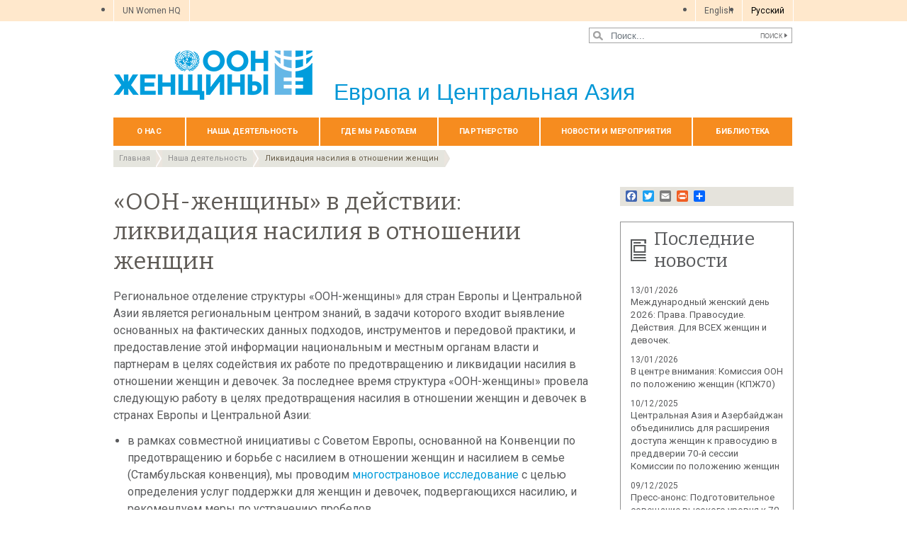

--- FILE ---
content_type: text/html; charset=UTF-8
request_url: https://eca.unwomen.org/ru/what-we-do/ending-violence-against-women/un-women-in-action
body_size: 24125
content:

<!DOCTYPE html>
<html lang="ru" dir="ltr" prefix="content: http://purl.org/rss/1.0/modules/content/  dc: http://purl.org/dc/terms/  foaf: http://xmlns.com/foaf/0.1/  og: http://ogp.me/ns#  rdfs: http://www.w3.org/2000/01/rdf-schema#  schema: http://schema.org/  sioc: http://rdfs.org/sioc/ns#  sioct: http://rdfs.org/sioc/types#  skos: http://www.w3.org/2004/02/skos/core#  xsd: http://www.w3.org/2001/XMLSchema# " class="h-100">
  <head>
    <title>«ООН-женщины» в действии: ликвидация насилия в отношении женщин | UN Women</title>
    <meta charset="utf-8" />
<script async src="https://www.googletagmanager.com/gtag/js?id=G-C2EB2V2J1B"></script>
<script>window.dataLayer = window.dataLayer || [];function gtag(){dataLayer.push(arguments)};gtag("js", new Date());gtag("set", "developer_id.dMDhkMT", true);gtag("config", "G-C2EB2V2J1B", {"groups":"default","page_placeholder":"PLACEHOLDER_page_location","allow_ad_personalization_signals":false});</script>
<meta name="abstract" content="Региональное отделение структуры «ООН-женщины» для стран Европы и Центральной Азии является региональным центром знаний, в задачи которого входит выявление основанных на фактических данных подходов, инструментов и передовой практики, и предоставление этой информации национальным и местным органам власти и партнерам в целях содействия их работе по предотвращению и ликвидации насилия в отношении женщин и девочек. За последнее время структура «ООН-женщины» провела следующую..." />
<link rel="canonical" href="https://eca.unwomen.org/ru/what-we-do/ending-violence-against-women/un-women-in-action" />
<meta name="robots" content="index, follow" />
<meta property="og:site_name" content="«ООН-Женщины» – Европа и Центральная Азия" />
<meta property="og:type" content="article" />
<meta property="og:url" content="https://eca.unwomen.org/ru/what-we-do/ending-violence-against-women/un-women-in-action" />
<meta property="og:title" content="«ООН-женщины» в действии: ликвидация насилия в отношении женщин" />
<meta property="og:description" content="Региональное отделение структуры «ООН-женщины» для стран Европы и Центральной Азии является региональным центром знаний, в задачи которого входит выявление основанных на фактических данных подходов, инструментов и передовой практики, и предоставление этой информации национальным и местным органам власти и партнерам в целях содействия их работе по предотвращению и ликвидации насилия в отношении женщин и девочек. За последнее время структура «ООН-женщины» провела следующую..." />
<meta property="og:image" content="https://eca.unwomen.org/sites/default/files/UN%20Women%20Logos/UN-Women-logo-social-media-1024x512-en.png" />
<meta property="fb:app_id" content="488769704655473" />
<meta name="twitter:card" content="summary_large_image" />
<meta name="twitter:description" content="Региональное отделение структуры «ООН-женщины» для стран Европы и Центральной Азии является региональным центром знаний, в задачи которого входит выявление основанных на фактических данных подходов, инструментов и передовой практики, и предоставление этой информации национальным и местным органам власти и партнерам в целях содействия их работе по предотвращению и ликвидации насилия в отношении женщин и девочек. За последнее время структура «ООН-женщины» провела следующую..." />
<meta name="twitter:site" content="@UN_Women" />
<meta name="Generator" content="Drupal 10 (https://www.drupal.org)" />
<meta name="MobileOptimized" content="width" />
<meta name="HandheldFriendly" content="true" />
<meta name="viewport" content="width=device-width, initial-scale=1.0" />
<link rel="icon" href="/themes/custom/unw_theme/favicon.ico" type="image/vnd.microsoft.icon" />
<link rel="alternate" hreflang="en" href="https://eca.unwomen.org/en/what-we-do/ending-violence-against-women/un-women-in-action" />
<link rel="alternate" hreflang="ru" href="https://eca.unwomen.org/ru/what-we-do/ending-violence-against-women/un-women-in-action" />
<script>window.a2a_config=window.a2a_config||{};a2a_config.callbacks=[];a2a_config.overlays=[];a2a_config.templates={};</script>

    <link rel="stylesheet" media="all" href="/sites/default/files/css/css_5qHsgwA-_l-7JrZ_mDCTPAnfJzMMu9dZ8E20iPP1ZU0.css?delta=0&amp;language=ru&amp;theme=unw_theme&amp;include=[base64]" />
<link rel="stylesheet" media="all" href="/sites/default/files/css/css_AJWCXWArFbC_tX4cPfhd1D51xZG0-7tyNFlntBx_LuE.css?delta=1&amp;language=ru&amp;theme=unw_theme&amp;include=[base64]" />
<link rel="stylesheet" media="all" href="//fonts.googleapis.com/css2?family=Bitter:wght@200;300;400;600&amp;family=Roboto:wght@100;300;400;500;700&amp;display=swap" />
<link rel="stylesheet" media="all" href="/sites/default/files/css/css_T5G8tr7qtNarb381zjNS4EXwKA3GnL_mOZJ5hFL9wW8.css?delta=3&amp;language=ru&amp;theme=unw_theme&amp;include=[base64]" />
<link rel="stylesheet" media="print" href="/sites/default/files/css/css_bUJFdSp8L3eHQK_Hu56M2GYVe2gcz3v_y7yijJjVqkA.css?delta=4&amp;language=ru&amp;theme=unw_theme&amp;include=[base64]" />
<link rel="stylesheet" media="all" href="/sites/default/files/css/css_neyGbl8ihjHebg_hDC8xW966lZLEN7IJ2afOJrI_KRc.css?delta=5&amp;language=ru&amp;theme=unw_theme&amp;include=[base64]" />
<link rel="stylesheet" media="all" href="/sites/default/files/css/css_NfON1i70VDhlu_aowLSRKDkuRGUVMxXI-v8Gu_ZAQNU.css?delta=6&amp;language=ru&amp;theme=unw_theme&amp;include=[base64]" />

    
  </head>
  <body class="europe-unwomen path-node page-node-type-article   d-flex flex-column h-100">
        
      <div class="dialog-off-canvas-main-canvas d-flex flex-column h-100" data-off-canvas-main-canvas>
    

  <div class="header-top">
      <div class="region region-header-top">
    <div id="block-topheadertohq" class="top-header-ro block--type-basic block block-block-content block-block-content63ec42be-a939-4b03-9aac-7cc14eaf756d">
  
    
      
            <div class="clearfix text-formatted field field--name-body field--type-text-with-summary field--label-hidden field__item"><ul>
	<li><a href="https://www.unwomen.org/">UN Women HQ</a></li>
</ul>
</div>
      
  </div>
<div class="language-switcher-language-url block block-language block-language-blocklanguage-interface" id="block-languageswitcher" role="navigation">
  
    
      <ul class="links"><li hreflang="en" data-drupal-link-system-path="node/9026"><a href="/en/what-we-do/ending-violence-against-women/un-women-in-action" class="language-link" hreflang="en" data-drupal-link-system-path="node/9026">English</a></li><li hreflang="ru" data-drupal-link-system-path="node/9026" class="is-active" aria-current="page"><a href="/ru/what-we-do/ending-violence-against-women/un-women-in-action" class="language-link is-active" hreflang="ru" data-drupal-link-system-path="node/9026" aria-current="page">Pусский</a></li></ul>
  </div>

  </div>

  </div>

<header>
    <div class="region region-header">
    <div class="views-exposed-form bef-exposed-form search-block-header block block-views block-views-exposed-filter-blocksearch-content-page-1" data-drupal-selector="views-exposed-form-search-content-page-1" id="block-exposedformsearch-contentpage-1-2">
  
    
      <form action="/ru/search-results" method="get" id="views-exposed-form-search-content-page-1" accept-charset="UTF-8">
  
<div class="search-results-bar">
    <div class="search-form-bar">
        <div class="form--results">
            <div class="results-count">1508</div>
            <div class="results-text">результатов найдено</div>
        </div>
        <div class="form--inline">
          <div class="js-form-item form-item js-form-type-textfield form-type-textfield js-form-item-search-api-fulltext form-item-search-api-fulltext">
      
        
  <input placeholder="Поиск..." data-drupal-selector="edit-search-api-fulltext" type="text" id="edit-search-api-fulltext" name="search_api_fulltext" value="" size="30" maxlength="128" class="form-text form-control" />


        </div>
<div data-drupal-selector="edit-actions" class="form-actions js-form-wrapper form-wrapper" id="edit-actions">
  <input data-drupal-selector="edit-submit-search-content" type="submit" id="edit-submit-search-content" value="Поиск" class="button js-form-submit form-submit btn btn-primary" />

</div>

        </div>
    </div>
    
</div>
</form>

  </div>

  </div>


    <nav class="navbar navbar-expand-lg   ">
    <div class="container row mx-auto">
      <div class="col-12 p-0">
        <div class="region region-nav-branding">
    
<div id="block-headerlogoeuropeandcentralasia" class="block-header-logo block--type-image-and-text block block-block-content block-block-content2ba4178b-006c-42bc-a61a-96bbfecf1453 text-size-medium">
    <a href="https://eca.unwomen.org/ru" title="UN Women">
      
            <div class="field field--name-field-media-logo field--type-entity-reference field--label-hidden field__item">  <img loading="lazy" src="/sites/default/files/2023-12/UN-Women-logo-blue-ru.png?t=1733926279" width="281" height="70" alt="ООН женщины" typeof="foaf:Image" />

</div>
      
            <div class="field field--name-field-block-country field--type-string field--label-hidden field__item">Европа и Центральная Азия</div>
      
    </a>
</div>
  </div>

      </div>

      <div class="col-md-auto p-0" id="navbar-main">
        <button class="navbar-toggler collapsed" type="button" data-toggle="collapse"
                data-target="#navbarSupportedContent" aria-controls="navbarSupportedContent"
                aria-expanded="false" aria-label="Toggle navigation">
          <span class="navbar-toggler-icon"></span>
        </button>
      </div>

      <div class="collapse navbar-collapse col-12 col-md-auto p-0 justify-content-end" id="navbarSupportedContent">
          <div class="region region-nav-main">
    <nav role="navigation" aria-labelledby="block-domainmenuforunwomeneuropeandcentralasiamain-menu" id="block-domainmenuforunwomeneuropeandcentralasiamain" class="block block-menu navigation menu--dm16077167-main">
            
  <h5 class="visually-hidden" id="block-domainmenuforunwomeneuropeandcentralasiamain-menu">Domain menu for UN Women Europe and Central Asia (main)</h5>
  

        
      
          <ul class="nav navbar-nav">
    
                <li class="nav-item menu-item--expanded dropdown">
                          <a href="/ru/about-us" class="nav-link dropdown-toggle nav-link--ru-about-us" aria-expanded="false" aria-haspopup="true" data-drupal-link-system-path="node/24216">О нас</a>
                
          <ul class="dropdown-menu dropdown-menu-first">
    
                <li class="dropdown-item">
                          <a href="/ru/about-us/about-un-women" class="nav-link--ru-about-us-about-un-women" data-drupal-link-system-path="node/41121">О Структуре «ООН-женщины»</a>
              </li>
                <li class="dropdown-item">
                          <a href="/ru/about-us/executive-director" class="nav-link--ru-about-us-executive-director" data-drupal-link-system-path="node/38962">Директор-исполнитель</a>
              </li>
                <li class="dropdown-item">
                          <a href="/ru/about-us/regional-director-0" class="nav-link--ru-about-us-regional-director-0" data-drupal-link-system-path="node/9006">Региональный директор</a>
              </li>
                <li class="dropdown-item">
                          <a href="/ru/about-us/guiding-documents" class="nav-link--ru-about-us-guiding-documents" data-drupal-link-system-path="node/39032">Директивные документы</a>
              </li>
                <li class="dropdown-item menu-item--expanded dropdown">
                          <a href="/ru/about-us/accountability" class="dropdown-toggle nav-link--ru-about-us-accountability" aria-expanded="false" aria-haspopup="true" data-drupal-link-system-path="node/38963">Подотчетность</a>
                
          <ul class="dropdown-menu dropdown-menu-second">
    
                <li class="dropdown-item">
                          <a href="/ru/about-us/accountability/investigations" class="nav-link--ru-about-us-accountability-investigations" data-drupal-link-system-path="node/39031">Расследования</a>
              </li>
        </ul>
  
              </li>
                <li class="dropdown-item">
                          <a href="/ru/about-us/employment" class="nav-link--ru-about-us-employment" data-drupal-link-system-path="node/55486">Трудоустройство</a>
              </li>
                <li class="dropdown-item">
                          <a href="/ru/about-us/procurement" class="nav-link--ru-about-us-procurement" data-drupal-link-system-path="node/53299">Закупки</a>
              </li>
                <li class="dropdown-item">
                          <a href="/ru/about-us/contact-us" class="nav-link--ru-about-us-contact-us" data-drupal-link-system-path="node/9011">Контактная информация</a>
              </li>
        </ul>
  
              </li>
                <li class="nav-item menu-item--expanded active dropdown">
                          <a href="/ru/what-we-do" class="nav-link active dropdown-toggle nav-link--ru-what-we-do" aria-expanded="false" aria-haspopup="true" data-drupal-link-system-path="node/24217">Наша деятельность</a>
                
          <ul class="dropdown-menu dropdown-menu-first">
    
                <li class="dropdown-item menu-item--expanded dropdown">
                          <a href="/ru/what-we-do/leadership-and-political-participation" class="dropdown-toggle nav-link--ru-what-we-do-leadership-and-political-participation" aria-expanded="false" aria-haspopup="true" data-drupal-link-system-path="node/9018">Лидерство и участие в политической жизни</a>
                
          <ul class="dropdown-menu dropdown-menu-second">
    
                <li class="dropdown-item">
                          <a href="/ru/what-we-do/leadership-and-political-participation/un-women-in-action" class="nav-link--ru-what-we-do-leadership-and-political-participation-un-women-in-action" data-drupal-link-system-path="node/9025">«ООН-женщины» в действии</a>
              </li>
        </ul>
  
              </li>
                <li class="dropdown-item menu-item--expanded active dropdown">
                          <a href="/ru/what-we-do/ending-violence-against-women" class="active dropdown-toggle nav-link--ru-what-we-do-ending-violence-against-women" aria-expanded="false" aria-haspopup="true" data-drupal-link-system-path="node/9019">Ликвидация насилия в отношении женщин</a>
                
          <ul class="dropdown-menu dropdown-menu-second">
    
                <li class="dropdown-item active">
                          <a href="/ru/what-we-do/ending-violence-against-women/un-women-in-action" class="active nav-link--ru-what-we-do-ending-violence-against-women-un-women-in-action is-active" data-drupal-link-system-path="node/9026" aria-current="page">«ООН-женщины» в действии</a>
              </li>
                <li class="dropdown-item">
                          <a href="/ru/what-we-do/ending-violence-against-women/16-days-of-activism" class="nav-link--ru-what-we-do-ending-violence-against-women-16-days-of-activism" data-drupal-link-system-path="node/9028">16 дней активных действий</a>
              </li>
        </ul>
  
              </li>
                <li class="dropdown-item menu-item--expanded dropdown">
                          <a href="/ru/what-we-do/intergovernmental-support" class="dropdown-toggle nav-link--ru-what-we-do-intergovernmental-support" aria-expanded="false" aria-haspopup="true" data-drupal-link-system-path="node/53856">Меж­пра­ви­тель­ствен­ная поддержка</a>
                
          <ul class="dropdown-menu dropdown-menu-second">
    
                <li class="dropdown-item">
                          <a href="/ru/what-we-do/intergovernmental-support/un-women-in-action" class="nav-link--ru-what-we-do-intergovernmental-support-un-women-in-action" data-drupal-link-system-path="node/9041">«ООН-женщины» в действии</a>
              </li>
        </ul>
  
              </li>
                <li class="dropdown-item menu-item--expanded dropdown">
                          <a href="/ru/what-we-do/peace-and-security" class="dropdown-toggle nav-link--ru-what-we-do-peace-and-security" aria-expanded="false" aria-haspopup="true" data-drupal-link-system-path="node/9021">Мир и безопасность</a>
                
          <ul class="dropdown-menu dropdown-menu-second">
    
                <li class="dropdown-item">
                          <a href="/ru/what-we-do/peace-and-security/un-women-in-action" class="nav-link--ru-what-we-do-peace-and-security-un-women-in-action" data-drupal-link-system-path="node/9052">«ООН-женщины» в действии</a>
              </li>
        </ul>
  
              </li>
                <li class="dropdown-item menu-item--expanded dropdown">
                          <a href="/ru/what-we-do/un-system-coordination" class="dropdown-toggle nav-link--ru-what-we-do-un-system-coordination" aria-expanded="false" aria-haspopup="true" data-drupal-link-system-path="node/55088">Координация системы ООН</a>
                
          <ul class="dropdown-menu dropdown-menu-second">
    
                <li class="dropdown-item">
                          <a href="/ru/what-we-do/un-system-coordination/europe-and-central-asia" class="nav-link--ru-what-we-do-un-system-coordination-europe-and-central-asia" data-drupal-link-system-path="node/9053">Координация системы ООН в Европе и Центральноазиатском регионе</a>
              </li>
        </ul>
  
              </li>
                <li class="dropdown-item menu-item--expanded dropdown">
                          <a href="/ru/what-we-do/economic-empowerment" class="dropdown-toggle nav-link--ru-what-we-do-economic-empowerment" aria-expanded="false" aria-haspopup="true" data-drupal-link-system-path="node/9024">Расширение экономических прав и возможностей женщин</a>
                
          <ul class="dropdown-menu dropdown-menu-second">
    
                <li class="dropdown-item">
                          <a href="/ru/what-we-do/economic-empowerment/un-women-in-action" class="nav-link--ru-what-we-do-economic-empowerment-un-women-in-action" data-drupal-link-system-path="node/9057">«ООН-женщины» в действии</a>
              </li>
        </ul>
  
              </li>
                <li class="dropdown-item menu-item--collapsed">
                          <a href="/ru/what-we-do/programme-implementation-eca" title="Реализация программы" class="nav-link--ru-what-we-do-programme-implementation-eca" data-drupal-link-system-path="node/169319">Реализация программы</a>
              </li>
                <li class="dropdown-item menu-item--expanded dropdown">
                          <a href="/ru/what-we-do/national-planning-and-budgeting" class="dropdown-toggle nav-link--ru-what-we-do-national-planning-and-budgeting" aria-expanded="false" aria-haspopup="true" data-drupal-link-system-path="node/9023">Национальное планирование и бюджетирование</a>
                
          <ul class="dropdown-menu dropdown-menu-second">
    
                <li class="dropdown-item">
                          <a href="/ru/what-we-do/national-planning-and-budgeting/un-women-in-action" class="nav-link--ru-what-we-do-national-planning-and-budgeting-un-women-in-action" data-drupal-link-system-path="node/9055">«ООН-женщины» в действии</a>
              </li>
        </ul>
  
              </li>
        </ul>
  
              </li>
                <li class="nav-item menu-item--expanded dropdown">
                          <a href="/ru/where-we-are" class="nav-link dropdown-toggle nav-link--ru-where-we-are" aria-expanded="false" aria-haspopup="true" data-drupal-link-system-path="node/9058">Где мы работаем</a>
                
          <ul class="dropdown-menu dropdown-menu-first">
    
                <li class="dropdown-item menu-item--expanded dropdown">
                          <a href="/ru/where-we-are/albania" class="dropdown-toggle nav-link--ru-where-we-are-albania" aria-expanded="false" aria-haspopup="true" data-drupal-link-system-path="node/9059">Албания</a>
                
          <ul class="dropdown-menu dropdown-menu-second">
    
                <li class="dropdown-item">
                          <a href="/ru/where-we-are/albania/leadership-and-political-participation" class="nav-link--ru-where-we-are-albania-leadership-and-political-participation" data-drupal-link-system-path="node/9071">Лидерство и участие в политической жизни</a>
              </li>
                <li class="dropdown-item">
                          <a href="/ru/where-we-are/albania/economic-empowerment" class="nav-link--ru-where-we-are-albania-economic-empowerment" data-drupal-link-system-path="node/9072">Расширение экономических прав и возможностей</a>
              </li>
                <li class="dropdown-item">
                          <a href="/ru/where-we-are/albania/ending-violence-against-women" class="nav-link--ru-where-we-are-albania-ending-violence-against-women" data-drupal-link-system-path="node/9073">Искоренение насилия в отношении женщин</a>
              </li>
                <li class="dropdown-item">
                          <a href="/ru/where-we-are/albania/national-planning-and-budgeting" class="nav-link--ru-where-we-are-albania-national-planning-and-budgeting" data-drupal-link-system-path="node/9074">Национальное планирование и бюджетирование</a>
              </li>
                <li class="dropdown-item">
                          <a href="/ru/where-we-are/albania/representative" class="nav-link--ru-where-we-are-albania-representative" data-drupal-link-system-path="node/9075">Представитель</a>
              </li>
                <li class="dropdown-item">
                          <a href="/ru/where-we-are/albania/contact" class="nav-link--ru-where-we-are-albania-contact" data-drupal-link-system-path="node/9076">Контакты</a>
              </li>
        </ul>
  
              </li>
                <li class="dropdown-item menu-item--expanded dropdown">
                          <a href="/ru/where-we-are/bosnia-and-herzegovina" class="dropdown-toggle nav-link--ru-where-we-are-bosnia-and-herzegovina" aria-expanded="false" aria-haspopup="true" data-drupal-link-system-path="node/9060">Босния и Герцеговина</a>
                
          <ul class="dropdown-menu dropdown-menu-second">
    
                <li class="dropdown-item">
                          <a href="/ru/where-we-are/bosnia-and-herzegovina/ending-violence-against-women" class="nav-link--ru-where-we-are-bosnia-and-herzegovina-ending-violence-against-women" data-drupal-link-system-path="node/9077">Искоренение насилия в отношении женщин</a>
              </li>
                <li class="dropdown-item">
                          <a href="/ru/where-we-are/bosnia-and-herzegovina/peace-and-security" class="nav-link--ru-where-we-are-bosnia-and-herzegovina-peace-and-security" data-drupal-link-system-path="node/9078">Укрепление лидирующей роли женщин в обеспечении мира, безопасности и осуществлении гуманитарной деятельности</a>
              </li>
                <li class="dropdown-item">
                          <a href="/ru/where-we-are/bosnia-and-herzegovina/national-planning-and-budgeting" class="nav-link--ru-where-we-are-bosnia-and-herzegovina-national-planning-and-budgeting" data-drupal-link-system-path="node/9079">Усиление соответствия планов и бюджетов национального развития всех уровней принципу гендерного равенства</a>
              </li>
                <li class="dropdown-item">
                          <a href="/ru/where-we-are/bosnia-and-herzegovina/communications-campaigns" class="nav-link--ru-where-we-are-bosnia-and-herzegovina-communications-campaigns" data-drupal-link-system-path="node/9080">Повышение осведомленности</a>
              </li>
                <li class="dropdown-item">
                          <a href="/ru/where-we-are/bosnia-and-herzegovina/representative" class="nav-link--ru-where-we-are-bosnia-and-herzegovina-representative" data-drupal-link-system-path="node/9081">Представитель в Боснии и Герцеговине</a>
              </li>
                <li class="dropdown-item">
                          <a href="/ru/where-we-are/bosnia-and-herzegovina/contact" class="nav-link--ru-where-we-are-bosnia-and-herzegovina-contact" data-drupal-link-system-path="node/9082">Контакты</a>
              </li>
        </ul>
  
              </li>
                <li class="dropdown-item">
                          <a href="/ru/where-we-are/georgia" class="nav-link--ru-where-we-are-georgia" data-drupal-link-system-path="node/9061">Грузия</a>
              </li>
                <li class="dropdown-item menu-item--expanded dropdown">
                          <a href="/ru/where-we-are/kazakhstan" class="dropdown-toggle nav-link--ru-where-we-are-kazakhstan" aria-expanded="false" aria-haspopup="true" data-drupal-link-system-path="node/9062">Казахстан</a>
                
          <ul class="dropdown-menu dropdown-menu-second">
    
                <li class="dropdown-item">
                          <a href="/ru/where-we-are/kazakhstan/economic-empowerment" class="nav-link--ru-where-we-are-kazakhstan-economic-empowerment" data-drupal-link-system-path="node/9083">Расширение экономических прав и возможностей</a>
              </li>
                <li class="dropdown-item">
                          <a href="/ru/where-we-are/kazakhstan/Elimination-of-Violence-against-Women" class="nav-link--ru-where-we-are-kazakhstan-elimination-of-violence-against-women" data-drupal-link-system-path="node/9084">Искоренение насилия в отношении женщин</a>
              </li>
                <li class="dropdown-item">
                          <a href="/ru/where-we-are/kazakhstan/national-planning-and-budgeting" class="nav-link--ru-where-we-are-kazakhstan-national-planning-and-budgeting" data-drupal-link-system-path="node/9085">Усиление соответствия национальных планов и бюджетов принципу гендерного равенства</a>
              </li>
                <li class="dropdown-item">
                          <a href="/ru/where-we-are/kazakhstan/sustainable-development-agenda" class="nav-link--ru-where-we-are-kazakhstan-sustainable-development-agenda" data-drupal-link-system-path="node/9086">Повестка дня в области устойчивого развития</a>
              </li>
                <li class="dropdown-item">
                          <a href="/ru/where-we-are/kazakhstan/representative" class="nav-link--ru-where-we-are-kazakhstan-representative" data-drupal-link-system-path="node/9087">Представитель Структуры «ООН-женщины» в Казахстане</a>
              </li>
                <li class="dropdown-item">
                          <a href="/ru/where-we-are/kazakhstan/contact" class="nav-link--ru-where-we-are-kazakhstan-contact" data-drupal-link-system-path="node/9088">Контакты</a>
              </li>
        </ul>
  
              </li>
                <li class="dropdown-item menu-item--expanded dropdown">
                          <a href="/ru/where-we-are/kosovo-under-unscr-1244" class="dropdown-toggle nav-link--ru-where-we-are-kosovo-under-unscr-1244" aria-expanded="false" aria-haspopup="true" data-drupal-link-system-path="node/9063">Косово (согласно резолюции 1244 Совета Безопасности ООН)</a>
                
          <ul class="dropdown-menu dropdown-menu-second">
    
                <li class="dropdown-item">
                          <a href="/ru/where-we-are/kosovo-under-unscr-1244/ending-violence-against-women" class="nav-link--ru-where-we-are-kosovo-under-unscr-1244-ending-violence-against-women" data-drupal-link-system-path="node/9089">Искоренение насилия в отношении женщин</a>
              </li>
                <li class="dropdown-item">
                          <a href="/ru/where-we-are/kosovo-under-unscr-1244/peace-and-security-and-engendering-humanitarian-action" class="nav-link--ru-where-we-are-kosovo-under-unscr-1244-peace-and-security-and-engendering-humanitarian-action" data-drupal-link-system-path="node/9090">Мир и безопасность и учет гендерной проблематики в рамках гуманитарной деятельности</a>
              </li>
                <li class="dropdown-item">
                          <a href="/ru/where-we-are/kosovo-under-unscr-1244/contact" class="nav-link--ru-where-we-are-kosovo-under-unscr-1244-contact" data-drupal-link-system-path="node/9091">Контакты</a>
              </li>
        </ul>
  
              </li>
                <li class="dropdown-item menu-item--expanded dropdown">
                          <a href="/ru/where-we-are/kyrgyzstan" class="dropdown-toggle nav-link--ru-where-we-are-kyrgyzstan" aria-expanded="false" aria-haspopup="true" data-drupal-link-system-path="node/9064">Кыргызстан</a>
                
          <ul class="dropdown-menu dropdown-menu-second">
    
                <li class="dropdown-item">
                          <a href="/ru/where-we-are/kyrgyzstan/economic-empowerment" class="nav-link--ru-where-we-are-kyrgyzstan-economic-empowerment" data-drupal-link-system-path="node/9092">Расширение экономических прав и возможностей</a>
              </li>
                <li class="dropdown-item">
                          <a href="/ru/where-we-are/kyrgyzstan/ending-violence-against-women" class="nav-link--ru-where-we-are-kyrgyzstan-ending-violence-against-women" data-drupal-link-system-path="node/9093">Искоренение насилия в отношении женщин</a>
              </li>
                <li class="dropdown-item">
                          <a href="/ru/where-we-are/kyrgyzstan/peace-and-security" class="nav-link--ru-where-we-are-kyrgyzstan-peace-and-security" data-drupal-link-system-path="node/9094">Мир, безопасность и учет гендерной проблематики в рамках гуманитарной деятельности</a>
              </li>
                <li class="dropdown-item">
                          <a href="/ru/where-we-are/kyrgyzstan/national-planning-and-budgeting" class="nav-link--ru-where-we-are-kyrgyzstan-national-planning-and-budgeting" data-drupal-link-system-path="node/9095">Национальное планирование и бюджетирование</a>
              </li>
                <li class="dropdown-item">
                          <a href="/ru/where-we-are/kyrgyzstan/representative" class="nav-link--ru-where-we-are-kyrgyzstan-representative" data-drupal-link-system-path="node/9096">Представитель Структуры «ООН-женщины» в Кыргызстане</a>
              </li>
                <li class="dropdown-item">
                          <a href="/ru/where-we-are/kyrgyzstan/contact" class="nav-link--ru-where-we-are-kyrgyzstan-contact" data-drupal-link-system-path="node/9097">Контакты</a>
              </li>
        </ul>
  
              </li>
                <li class="dropdown-item menu-item--expanded dropdown">
                          <a href="/ru/where-we-are/moldova" class="dropdown-toggle nav-link--ru-where-we-are-moldova" aria-expanded="false" aria-haspopup="true" data-drupal-link-system-path="node/9065">Молдова</a>
                
          <ul class="dropdown-menu dropdown-menu-second">
    
                <li class="dropdown-item">
                          <a href="/ru/where-we-are/moldova/leadership-and-political-participation" class="nav-link--ru-where-we-are-moldova-leadership-and-political-participation" data-drupal-link-system-path="node/9098">Лидерство и политическое участие</a>
              </li>
                <li class="dropdown-item">
                          <a href="/ru/where-we-are/moldova/economic-empowerment" class="nav-link--ru-where-we-are-moldova-economic-empowerment" data-drupal-link-system-path="node/9099">Расширение экономических прав и возможностей</a>
              </li>
                <li class="dropdown-item">
                          <a href="/ru/where-we-are/moldova/ending-violence-against-women" class="nav-link--ru-where-we-are-moldova-ending-violence-against-women" data-drupal-link-system-path="node/9100">Искоренение насилия в отношении женщин</a>
              </li>
                <li class="dropdown-item">
                          <a href="/ru/where-we-are/moldova/national-planning-and-budgeting" class="nav-link--ru-where-we-are-moldova-national-planning-and-budgeting" data-drupal-link-system-path="node/9101">Национальное планирование и бюджетирование</a>
              </li>
                <li class="dropdown-item">
                          <a href="/ru/where-we-are/moldova/un-system-coordination_controlled" class="nav-link--ru-where-we-are-moldova-un-system-coordination-controlled" data-drupal-link-system-path="node/90466">Координация работы системы ООН</a>
              </li>
                <li class="dropdown-item">
                          <a href="/ru/where-we-are/moldova/representative" class="nav-link--ru-where-we-are-moldova-representative" data-drupal-link-system-path="node/9103">Представитель Структуры «ООН-женщины» в Молдове</a>
              </li>
                <li class="dropdown-item">
                          <a href="/ru/where-we-are/moldova/contact" class="nav-link--ru-where-we-are-moldova-contact" data-drupal-link-system-path="node/9104">Контакты</a>
              </li>
        </ul>
  
              </li>
                <li class="dropdown-item menu-item--expanded dropdown">
                          <a href="/ru/where-we-are/serbia" class="dropdown-toggle nav-link--ru-where-we-are-serbia" aria-expanded="false" aria-haspopup="true" data-drupal-link-system-path="node/9066">Республика Сербия</a>
                
          <ul class="dropdown-menu dropdown-menu-second">
    
                <li class="dropdown-item">
                          <a href="/ru/where-we-are/serbia/economic-empowerment" class="nav-link--ru-where-we-are-serbia-economic-empowerment" data-drupal-link-system-path="node/9106">Расширение экономических прав и возможностей</a>
              </li>
                <li class="dropdown-item">
                          <a href="/ru/where-we-are/serbia/ending-violence-against-women" class="nav-link--ru-where-we-are-serbia-ending-violence-against-women" data-drupal-link-system-path="node/9107">Ликвидация насилия в отношении женщин</a>
              </li>
                <li class="dropdown-item">
                          <a href="/ru/where-we-are/serbia/national-planning-and-budgeting" class="nav-link--ru-where-we-are-serbia-national-planning-and-budgeting" data-drupal-link-system-path="node/9108">Национальное планирование и бюджетирование</a>
              </li>
                <li class="dropdown-item">
                          <a href="/ru/where-we-are/serbia/peace-and-security-and-engendering-humanitarian-action" class="nav-link--ru-where-we-are-serbia-peace-and-security-and-engendering-humanitarian-action" data-drupal-link-system-path="node/9109">Мир и безопасность, и учет гендерных факторов в гуманитарных мероприятиях</a>
              </li>
                <li class="dropdown-item">
                          <a href="/ru/where-we-are/serbia/contact" class="nav-link--ru-where-we-are-serbia-contact" data-drupal-link-system-path="node/9110">Контакты</a>
              </li>
        </ul>
  
              </li>
                <li class="dropdown-item menu-item--expanded dropdown">
                          <a href="/ru/where-we-are/tajikistan" class="dropdown-toggle nav-link--ru-where-we-are-tajikistan" aria-expanded="false" aria-haspopup="true" data-drupal-link-system-path="node/9067">Республика Таджикистан</a>
                
          <ul class="dropdown-menu dropdown-menu-second">
    
                <li class="dropdown-item">
                          <a href="/ru/where-we-are/tajikistan/contact" class="nav-link--ru-where-we-are-tajikistan-contact" data-drupal-link-system-path="node/9111">Контакты</a>
              </li>
        </ul>
  
              </li>
                <li class="dropdown-item menu-item--expanded dropdown">
                          <a href="/ru/where-we-are/north-macedonia" class="dropdown-toggle nav-link--ru-where-we-are-north-macedonia" aria-expanded="false" aria-haspopup="true" data-drupal-link-system-path="node/9068">Бывшая югославская Республика Македония</a>
                
          <ul class="dropdown-menu dropdown-menu-second">
    
                <li class="dropdown-item">
                          <a href="/ru/where-we-are/north-macedonia/ending-violence-against-women" class="nav-link--ru-where-we-are-north-macedonia-ending-violence-against-women" data-drupal-link-system-path="node/9113">Ликвидация насилия в отношении женщин</a>
              </li>
                <li class="dropdown-item">
                          <a href="/ru/where-we-are/north-macedonia/national-planning-and-budgeting" class="nav-link--ru-where-we-are-north-macedonia-national-planning-and-budgeting" data-drupal-link-system-path="node/9114">Национальное планирование и бюджетирование</a>
              </li>
                <li class="dropdown-item">
                          <a href="/ru/where-we-are/north-macedonia/contact" class="nav-link--ru-where-we-are-north-macedonia-contact" data-drupal-link-system-path="node/9115">Контакты</a>
              </li>
        </ul>
  
              </li>
                <li class="dropdown-item menu-item--expanded dropdown">
                          <a href="/ru/where-we-are/turkey" class="dropdown-toggle nav-link--ru-where-we-are-turkey" aria-expanded="false" aria-haspopup="true" data-drupal-link-system-path="node/9069">Турция</a>
                
          <ul class="dropdown-menu dropdown-menu-second">
    
                <li class="dropdown-item">
                          <a href="/ru/where-we-are/turkey/leadership-and-political-participation" class="nav-link--ru-where-we-are-turkey-leadership-and-political-participation" data-drupal-link-system-path="node/9117">Лидерство и политическое участие</a>
              </li>
                <li class="dropdown-item">
                          <a href="/ru/where-we-are/turkey/ending-violence-against-women" class="nav-link--ru-where-we-are-turkey-ending-violence-against-women" data-drupal-link-system-path="node/9116">Прекращение насилия по отношению женщин и девочек</a>
              </li>
                <li class="dropdown-item">
                          <a href="/ru/where-we-are/turkey/peace-and-security" class="nav-link--ru-where-we-are-turkey-peace-and-security" data-drupal-link-system-path="node/9119">Мир и безопасность</a>
              </li>
                <li class="dropdown-item">
                          <a href="/ru/where-we-are/turkey/national-planning-and-budgeting" class="nav-link--ru-where-we-are-turkey-national-planning-and-budgeting" data-drupal-link-system-path="node/9118">Национальное планирование и бюджетирование</a>
              </li>
                <li class="dropdown-item">
                          <a href="/ru/where-we-are/turkey/contact" class="nav-link--ru-where-we-are-turkey-contact" data-drupal-link-system-path="node/9121">Контакты</a>
              </li>
        </ul>
  
              </li>
                <li class="dropdown-item menu-item--expanded dropdown">
                          <a href="/ru/where-we-are/ukraine" class="dropdown-toggle nav-link--ru-where-we-are-ukraine" aria-expanded="false" aria-haspopup="true" data-drupal-link-system-path="node/9070">Украина</a>
                
          <ul class="dropdown-menu dropdown-menu-second">
    
                <li class="dropdown-item">
                          <a href="/ru/where-we-are/ukraine/contact" class="nav-link--ru-where-we-are-ukraine-contact" data-drupal-link-system-path="node/9124">Контакты</a>
              </li>
        </ul>
  
              </li>
        </ul>
  
              </li>
                <li class="nav-item menu-item--expanded dropdown">
                          <a href="/ru/partnerships" class="nav-link dropdown-toggle nav-link--ru-partnerships" aria-expanded="false" aria-haspopup="true" data-drupal-link-system-path="node/9125">Партнерство</a>
                
          <ul class="dropdown-menu dropdown-menu-first">
    
                <li class="dropdown-item">
                          <a href="/ru/partnerships/regional-civil-society-advisory-group" class="nav-link--ru-partnerships-regional-civil-society-advisory-group" data-drupal-link-system-path="node/9126">Региональная консультативная группа организаций гражданского общества «ООН-женщины» для Европы и Центральной Азии</a>
              </li>
        </ul>
  
              </li>
                <li class="nav-item menu-item--expanded dropdown">
                          <a href="/ru/news" class="nav-link dropdown-toggle nav-link--ru-news" aria-expanded="false" aria-haspopup="true" data-drupal-link-system-path="node/37637">НОВОСТИ И МЕРОПРИЯТИЯ</a>
                
          <ul class="dropdown-menu dropdown-menu-first">
    
                <li class="dropdown-item">
                          <a href="/ru/news-and-events/stories" class="nav-link--ru-news-and-events-stories" data-drupal-link-system-path="news-and-events/stories">Истории</a>
              </li>
                <li class="dropdown-item menu-item--expanded">
                          <a href="/ru/news/in-focus" class="nav-link--ru-news-in-focus" data-drupal-link-system-path="node/35492">В центре внимания</a>
              </li>
        </ul>
  
              </li>
                <li class="nav-item menu-item--expanded dropdown">
                          <a href="/ru/digital-library" class="nav-link dropdown-toggle nav-link--ru-digital-library" aria-expanded="false" aria-haspopup="true" data-drupal-link-system-path="node/37638">БИБЛИОТЕКА</a>
                
          <ul class="dropdown-menu dropdown-menu-first">
    
                <li class="dropdown-item">
                          <a href="/ru/digital-library/publications" class="nav-link--ru-digital-library-publications" data-drupal-link-system-path="digital-library/publications">Публикации</a>
              </li>
                <li class="dropdown-item">
                          <a href="/ru/digital-library/multimedia" class="nav-link--ru-digital-library-multimedia" data-drupal-link-system-path="digital-library/multimedia">Мультимедиа</a>
              </li>
                <li class="dropdown-item">
                          <a href="/ru/digital-library/videos" class="nav-link--ru-digital-library-videos" data-drupal-link-system-path="digital-library/videos">Видео</a>
              </li>
                <li class="dropdown-item">
                          <a href="/ru/digital-library/sdg-report" class="nav-link--ru-digital-library-sdg-report" data-drupal-link-system-path="node/35709">$name</a>
              </li>
                <li class="dropdown-item">
                          <a href="/ru/digital-library/progress-of-the-worlds-women" class="nav-link--ru-digital-library-progress-of-the-worlds-women" data-drupal-link-system-path="node/35710">Прогресс женщин мира</a>
              </li>
        </ul>
  
              </li>
        </ul>
  


  </nav>

  </div>

        
      </div>
    </div>
  </nav>
  
</header>

<main role="main">
  <a id="main-content" tabindex="-1"></a>
  
  
  

  <div class="container">
            <div class="region region-breadcrumb">
    <div id="block-unw-theme-breadcrumbs" class="block block-system block-system-breadcrumb-block">
  
    
        <nav role="navigation" aria-labelledby="system-breadcrumb">
    <h2 id="system-breadcrumb" class="visually-hidden">Строка навигации</h2>
    <ol class="breadcrumb">
          <li class="breadcrumb-item">
                  <a href="/ru">Главная</a>
              </li>
          <li class="breadcrumb-item">
                  <a href="/ru/what-we-do">Наша деятельность</a>
              </li>
          <li class="breadcrumb-item">
                  <a href="/ru/what-we-do/ending-violence-against-women">Ликвидация насилия в отношении женщин</a>
              </li>
        </ol>
  </nav>

  </div>
<div data-drupal-messages-fallback class="hidden"></div>

  </div>

        <div class="row no-gutters">
            <div class="order-2 col-12">
          <div class="region region-content">
    <div id="block-unw-theme-content" class="block block-system block-system-main-block">
  
    
      <div data-history-node-id="9026" class="node node--type-article node--view-mode-full ds-2col clearfix" typeof="schema:Article">

  
    <div class="group-left">
    <h1>«ООН-женщины» в действии: ликвидация насилия в отношении женщин</h1>

        
            <div property="schema:text" class="clearfix text-formatted field field--name-body field--type-text-with-summary field--label-hidden field__item"><p>Региональное отделение структуры &laquo;ООН-женщины&raquo; для стран Европы и Центральной Азии является региональным центром знаний, в задачи которого входит выявление основанных на фактических данных подходов, инструментов и передовой практики, и предоставление этой информации национальным и местным органам власти и партнерам в целях содействия их работе по предотвращению и ликвидации насилия в отношении женщин и девочек. За последнее время структура &laquo;ООН-женщины&raquo; провела следующую работу в целях предотвращения насилия в отношении женщин и девочек в странах Европы и Центральной Азии:</p><ul>    <li>в рамках совместной инициативы с Советом Европы, основанной на Конвенции по предотвращению и борьбе с насилием в отношении женщин и насилием в семье (Стамбульская конвенция), мы проводим&nbsp;<a href="http://eca.unwomen.org/en/where-we-are/the-former-yugoslav-republic-of-macedonia/ending-violence-against-women">многострановое исследование</a>&nbsp;с целью определения услуг поддержки для женщин и девочек, подвергающихся насилию, и рекомендуем меры по устранению пробелов.    </li>    <li>Оказание поддержки правительству <strong><a href="/en/where-we-are/albania">Албании</a></strong>&nbsp;в обеспечении выполнения положений Стамбульской конвенции Совета Европы посредством определения необходимых действий, которые включают расширение системы услуг по предотвращению и реагированию на насилие в отношении женщин и увеличение объемов государственного финансирования. Кроме того, структура &laquo;ООН-женщины&raquo; использует <a href="https://www.heforshe.org/"><strong>кампанию </strong><strong>HeForShe</strong><strong> </strong></a>для изменения отношения и моделей поведения молодых людей и мальчиков к насилию в отношении женщин.</li>    <li>В <strong><a href="/en/where-we-are/georgia">Грузии</a></strong> структура &laquo;ООН-женщины&raquo; оказала поддержку в создании первых в своем роде четырех бюджетных убежищ в стране для лиц, переживших бытовое насилие. Кроме того, структура &laquo;ООН-женщины&raquo; оказала помощь в работе по гармонизации национального законодательства со Стамбульской конвенцией, в результате которой были приняты законы, предусматривающие уголовную ответственность за принудительный брак и позволяющие полиции выдворять преступников из дома жертвы.</li>    <li>Регулярное проведение кампаний против насилия с участием спортивных знаменитостей в <strong><a href="/en/where-we-are/georgia">Грузии</a></strong> привело к серьезным изменениям в общественном мнении и восприятии гендерного насилия. Спикер парламента и министр юстиции взяли на себя обязательство в 2014 году оказывать поддержку всем усилиям, направленным на предотвращение и ликвидацию насилия в отношении женщин и девочек, а Президент страны назвал 2015 год &ndash; Годом Женщин.</li>    <li>В августе 2014 года парламент <strong><a href="en/where-we-are/the-former-yugoslav-republic-of-macedonia">бывшей югославской Республики Македонии</a></strong> принял революционный по своей значимости закон по борьбе с бытовым насилием, направленный на защиту лиц, переживших насилие, и усиление уголовного преследования лиц, совершивших насилие. В законе расширено определение насилия и включено понятие экономического насилия и преследований, введена оценка риска и экстренные процессуальные действия, определен национальный координационный орган и предусмотрены курсы обучения по гендерному равенству в системе образования.</li>    <li>В&nbsp;<strong><a href="/en/where-we-are/bosnia-and-herzegovina">Боснии и Герцеговине</a></strong>&nbsp;структура &laquo;ООН-женщины&raquo; оказала поддержку в разработке Национальной рамочной стратегии для реализации Стамбульской конвенции. В рамках данной инициативы было также проведено базовое исследование по насилию в отношении женщин и девочек, включающее показатели мониторинга реализации данной стратегии.</li>    <li>В <strong><a href="/en/where-we-are/bosnia-and-herzegovina">Боснии и Герцеговине</a></strong> структура &laquo;ООН-женщины&raquo; содействовала созданию и усилению институциональных сетей Medica Zenica в поддержку жертв/свидетелей населения для обеспечения необходимой защиты и психологической помощи лицам, желающим выступить со свидетельскими показания в проводимых судебных процессах, связанных с военными преступлениями и изнасилованиями в условиях военных конфликтов.</li>    <li>В период с 2012 по 2014 год структура &laquo;ООН-женщины&raquo; организовала кампанию &laquo;16 дней активных действий против насилия в отношении женщин&raquo; в <strong><a href="/en/where-we-are/kosovo-under-unscr-1244">Косово</a></strong> (в соответствии с резолюцией 1244 Совета Безопасности ООН) <a href="#_ftn1">[1]</a> для Группы по вопросам безопасности и гендера (ГБГ) &ndash; многосторонней группы, осуществляющей координацию работы по вопросам женщин, мира и безопасности.</li>    <li>В соответствии с программой поддержки, направленной на реализацию законов и Национального плана действий и Стратегии по борьбе с бытовым насилием в <strong><a href="/en/where-we-are/kosovo-under-unscr-1244">Косово</a>, </strong>структура &laquo;ООН-женщины&raquo; работала с тремя муниципалитетами с целью запуска пилотной комплексной программы по обеспечению лиц, переживших бытовое насилие, услугами по уходу и защите на местах, и обучению судей и сотрудников полиции с тем, чтобы случаям бытового насилия уделялось первостепенное внимание.</li>    <li>В <strong><a href="/en/where-we-are/tajikistan">Таджикистане</a></strong> структура &laquo;ООН-женщины&raquo; поддерживает реализацию Национального закона о предотвращении насилия в семье, принятого в 2013 году. Структура &laquo;ООН-женщины&raquo; способствуют укреплению экспертной базы по гендерным вопросам в ответственных государственных подразделениях и содействует сотрудничеству между государственными и негосударственными организациями.</li>    <li>Структура &laquo;ООН-женщины&raquo; в партнерстве с Национальной федерацией <strong><a href="/en/where-we-are/tajikistan">Таджикистана</a> </strong>по тэквондо и кикбоксингу проводит работу по широкому продвижению кампании Генерального секретаря ООН UNITE, направленной на прекращение насилия в отношении женщин. Федерация поддерживает активную сеть из числа мужчин-лидеров, которые выступают против гендерного неравенства и насилия на занятиях и соревнованиях по боевым искусствам. В результате работы данного партнерства значительно выросло число женщин и девочек, занимающихся тхэквондо. </li></ul><p style="line-height: 10.5pt; vertical-align: baseline; background: white;"><br clear="all" /></p><div style="line-height: 10.5pt; vertical-align: baseline; background: white;"> <hr size="1" width="33%" align="left" /><br /><p style="line-height: 10.5pt; vertical-align: baseline; background: white;"><a name="_ftn1">[1]</a>&nbsp;Косово во всех последующих ссылках.&nbsp;</p></div></div>
      
    

  </div>

  <div class="group-right">
      <div class="region region-right-content">
    <div id="block-addtoanybuttons" class="block block-addtoany block-addtoany-block">
  
    
      <span class="a2a_kit a2a_kit_size_16 addtoany_list" data-a2a-url="https://eca.unwomen.org/ru/what-we-do/ending-violence-against-women/un-women-in-action" data-a2a-title="«ООН-женщины» в действии: ликвидация насилия в отношении женщин"><a class="a2a_button_facebook"></a><a class="a2a_button_twitter"></a><a class="a2a_button_email"></a><a class="a2a_button_print"></a><a class="a2a_dd addtoany_share" href="https://www.addtoany.com/share#url=https%3A%2F%2Feca.unwomen.org%2Fru%2Fwhat-we-do%2Fending-violence-against-women%2Fun-women-in-action&amp;title=%C2%AB%D0%9E%D0%9E%D0%9D-%D0%B6%D0%B5%D0%BD%D1%89%D0%B8%D0%BD%D1%8B%C2%BB%20%D0%B2%20%D0%B4%D0%B5%D0%B9%D1%81%D1%82%D0%B2%D0%B8%D0%B8%3A%20%D0%BB%D0%B8%D0%BA%D0%B2%D0%B8%D0%B4%D0%B0%D1%86%D0%B8%D1%8F%20%D0%BD%D0%B0%D1%81%D0%B8%D0%BB%D0%B8%D1%8F%20%D0%B2%20%D0%BE%D1%82%D0%BD%D0%BE%D1%88%D0%B5%D0%BD%D0%B8%D0%B8%20%D0%B6%D0%B5%D0%BD%D1%89%D0%B8%D0%BD"></a></span>

  </div>

  </div>


    
      <div class="field field--name-field-builder-right field--type-entity-reference-revisions field--label-hidden field__items">
              <div class="field__item"></div>
              <div class="field__item">  <div class="paragraph paragraph--type--listing-reference paragraph--view-mode--default">
          <div class='d-flex component-header'>
                  <div class="field field--name-field-component-icon field--type-list-string field--label-hidden news field__item">news</div>
                          <h5 class='component-title large-size'>Последние новости</h5>
              </div>
      <div class="view view-latest-news view-id-latest_news view-display-id-block_1 js-view-dom-id-d68adfe6db9c0d64255cd185de4d0b9edd91087dfac01fc8b99a67c1fe9b79a4">
  
    
      
      <div class="view-content">
          <div class="views-row"><div class="views-field views-field-field-story-publication-date"><span class="field-content">13/01/2026</span></div><div class="views-field views-field-nothing"><span class="field-content">  <a href="/ru/node/613949">Международный женский день 2026: Права. Правосудие. Действия. Для ВСЕХ женщин и девочек.</a>
</span></div></div>
    <div class="views-row"><div class="views-field views-field-field-story-publication-date"><span class="field-content">13/01/2026</span></div><div class="views-field views-field-nothing"><span class="field-content">  <a href="/ru/stories/in-focus/2026/01/v-centre-vnimaniya-komissiya-oon-po-polozheniyu-zhenshchin-kpzh70">В центре внимания: Комиссия ООН по положению женщин (КПЖ70)</a>
</span></div></div>
    <div class="views-row"><div class="views-field views-field-field-story-publication-date"><span class="field-content">10/12/2025</span></div><div class="views-field views-field-nothing"><span class="field-content">  <a href="/ru/stories/press-reliz/2025/12/centralnaya-aziya-i-azerbaydzhan-obedinilis-dlya-rasshireniya-dostupa-zhenschin-k-pravosudiyu-v-preddverii-70-y-sessii-komissii-po-polozheniyu-zhenschin">Центральная Азия и Азербайджан объединились для расширения доступа женщин к правосудию в преддверии 70-й сессии Комиссии по положению женщин</a>
</span></div></div>
    <div class="views-row"><div class="views-field views-field-field-story-publication-date"><span class="field-content">09/12/2025</span></div><div class="views-field views-field-nothing"><span class="field-content">  <a href="/ru/stories/informaciya-dlya-smi/2025/12/press-anons-podgotovitelnoe-soveschanie-vysokogo-urovnya-k-70-y-sessii-komissii-po-polozheniyu-zhenschin">Пресс-анонс: Подготовительное совещание высокого уровня к 70-й сессии Комиссии по положению женщин «Доступ к правосудию для всех женщин и девочек в Центральной Азии и Азербайджане: укрепление правовой базы и институциональных мер реагирования»</a>
</span></div></div>
    <div class="views-row"><div class="views-field views-field-field-story-publication-date"><span class="field-content">09/12/2025</span></div><div class="views-field views-field-nothing"><span class="field-content">  <a href="/ru/stories/novosti/2025/12/tirek-nit-eyo-zhizni-vystavka-v-almaty-perepletaet-istorii-kotorye-trogayut-serdca-i-iniciiruyut-dialog-o-pravakh-zhenschin">«Тирек: Нить её жизни»: Выставка в Алматы переплетает истории, которые трогают сердца и инициируют диалог о правах женщин</a>
</span></div></div>

    </div>
  
          <div class="more-link"><a href="/ru/news-and-events/stories">Архив новостей</a></div>

      </div>

      </div>
</div>
          </div>
  
  </div>

</div>


  </div>

  </div>

      </div>
    </div>
  </div>

</main>

<footer class="    ">
  <div class="container">
      <div class="region region-footer">
    <nav role="navigation" aria-labelledby="block-domainmenuforunwomeneuropeandcentralasiasocial-menu" id="block-domainmenuforunwomeneuropeandcentralasiasocial" class="menu--social-media block block-menu navigation menu--domain-menu-for-un-women-europe-">
    
    <h5 id="block-domainmenuforunwomeneuropeandcentralasiasocial-menu">Присоединяйтесь</h5>
  

        

  <ul data-region="footer" class="menu menu-level-0">
                  
        <li class="menu-item">
          <a href="http://www.facebook.com/unwomeneuropecentralasia">Facebook</a>
                                
  
  <div class="menu_link_content menu-link-contentdomain-menu-for-un-women-europe- view-mode-default menu-dropdown menu-dropdown-0 menu-type-default">
              
            <div class="field field--name-field-icon field--type-image field--label-hidden field__item">  <img loading="lazy" src="/sites/default/files/2021-05/footer-facebook_18.png?t=1642408405" width="40" height="40" alt="facebook_icon" typeof="foaf:Image" />

</div>
      
      </div>



                  </li>
                      
        <li class="menu-item">
          <a href="http://www.twitter.com/unwomeneca">Twitter</a>
                                
  
  <div class="menu_link_content menu-link-contentdomain-menu-for-un-women-europe- view-mode-default menu-dropdown menu-dropdown-0 menu-type-default">
              
            <div class="field field--name-field-icon field--type-image field--label-hidden field__item">  <img loading="lazy" src="/sites/default/files/2021-05/footer-twitter_18.png?t=1642408405" width="40" height="40" alt="twitter_icon" typeof="foaf:Image" />

</div>
      
      </div>



                  </li>
                      
        <li class="menu-item">
          <a href="https://plus.google.com/118032318774774971832/">Google Plus</a>
                                
  
  <div class="menu_link_content menu-link-contentdomain-menu-for-un-women-europe- view-mode-default menu-dropdown menu-dropdown-0 menu-type-default">
              
            <div class="field field--name-field-icon field--type-image field--label-hidden field__item">  <img loading="lazy" src="/sites/default/files/2021-05/footer-google_12.png?t=1642408405" width="40" height="41" alt="google_icon" typeof="foaf:Image" />

</div>
      
      </div>



                  </li>
                      
        <li class="menu-item">
          <a href="https://linkedin.com/company/un-women">Linkedin</a>
                                
  
  <div class="menu_link_content menu-link-contentdomain-menu-for-un-women-europe- view-mode-default menu-dropdown menu-dropdown-0 menu-type-default">
              
            <div class="field field--name-field-icon field--type-image field--label-hidden field__item">  <img loading="lazy" src="/sites/default/files/2021-05/footer-linkedin_16.png?t=1642408405" width="40" height="40" alt="linkedin_icon" typeof="foaf:Image" />

</div>
      
      </div>



                  </li>
                      
        <li class="menu-item">
          <a href="https://www.youtube.com/UNWomen">Youtube</a>
                                
  
  <div class="menu_link_content menu-link-contentdomain-menu-for-un-women-europe- view-mode-default menu-dropdown menu-dropdown-0 menu-type-default">
              
            <div class="field field--name-field-icon field--type-image field--label-hidden field__item">  <img loading="lazy" src="/sites/default/files/2021-05/footer-youtube_18.png?t=1642408405" width="40" height="40" alt="youtube_icon" typeof="foaf:Image" />

</div>
      
      </div>



                  </li>
                      
        <li class="menu-item">
          <a href="https://www.flickr.com/unwomeneuropecentralasia">Flickr</a>
                                
  
  <div class="menu_link_content menu-link-contentdomain-menu-for-un-women-europe- view-mode-default menu-dropdown menu-dropdown-0 menu-type-default">
              
            <div class="field field--name-field-icon field--type-image field--label-hidden field__item">  <img loading="lazy" src="/sites/default/files/2021-05/footer-flickr_17.png?t=1642408405" width="40" height="40" alt="flickr_icon" typeof="foaf:Image" />

</div>
      
      </div>



                  </li>
                      
        <li class="menu-item">
          <a href="https://www.instagram.com/unwomen">Instagram</a>
                                
  
  <div class="menu_link_content menu-link-contentdomain-menu-for-un-women-europe- view-mode-default menu-dropdown menu-dropdown-0 menu-type-default">
              
            <div class="field field--name-field-icon field--type-image field--label-hidden field__item">  <img loading="lazy" src="/sites/default/files/2021-05/footer-instagram_18.png?t=1642408405" width="40" height="40" alt="instagram_icon" typeof="foaf:Image" />

</div>
      
      </div>



                  </li>
                      
        <li class="menu-item">
          <a href="/ru/feeds/news" data-drupal-link-system-path="feeds/news">News feed</a>
                                
  
  <div class="menu_link_content menu-link-contentdomain-menu-for-un-women-europe- view-mode-default menu-dropdown menu-dropdown-0 menu-type-default">
              
            <div class="field field--name-field-icon field--type-image field--label-hidden field__item">  <img loading="lazy" src="/sites/default/files/2021-05/footer-rss_17.png?t=1642408405" width="40" height="40" alt="rss_icon" typeof="foaf:Image" />

</div>
      
      </div>



                  </li>
                      
        <li class="menu-item">
          <a href="https://ok.ru/unwomen">OK</a>
                                
  
  <div class="menu_link_content menu-link-contentdomain-menu-for-un-women-europe- view-mode-default menu-dropdown menu-dropdown-0 menu-type-default">
              
            <div class="field field--name-field-icon field--type-image field--label-hidden field__item">  <img loading="lazy" src="/sites/default/files/2021-05/ok.png?t=1642408405" width="40" height="40" alt="ok" typeof="foaf:Image" />

</div>
      
      </div>



                  </li>
                      
        <li class="menu-item">
          <a href="https://donate.unwomen.org/ru/ukraine?utm_source=eca.unwomen.org&amp;utm_medium=cta-footer&amp;utm_campaign=always-on&amp;utm_content=donate-button&amp;utm_term=fix-footer">Donate</a>
                                
  
  <div class="menu_link_content menu-link-contentdomain-menu-for-un-women-europe- view-mode-default menu-dropdown menu-dropdown-0 menu-type-default">
              
            <div class="field field--name-field-icon field--type-image field--label-hidden field__item">  <img loading="lazy" src="/sites/default/files/2021-08/footer-donate-ru.png?t=1642408405" width="80" height="40" alt="Donate" typeof="foaf:Image" />

</div>
      
      </div>



                  </li>
          </ul>


  </nav>

  </div>

  </div>
  <div class="sub-footer">
    <div class="logo-copyright">
      <a href="https://eca.unwomen.org/ru"  title="UN Women logo">
        
<div id="block-blockfooterlogo" class="block-footer-logo block--type-image-and-text block block-block-content block-block-content5dde3e75-1782-4fe3-851b-6e0578ace0b5">
    <a href="https://eca.unwomen.org/ru" title="UN Women">
      
            <div class="field field--name-field-media-logo field--type-entity-reference field--label-hidden field__item">  <img loading="lazy" src="/sites/default/files/2023-11/unw-logo-footer-en.png?t=1700165802" width="109" height="31" alt="UN Women" typeof="foaf:Image" />

</div>
      
    </a>
</div>
      </a>
      <div class="copyright"><div id="block-copyright" class="block--type-basic block block-block-content block-block-content2f8e51cf-b56f-40fe-bac6-cae0a5ef7b96">
  
    
      
            <div class="clearfix text-formatted field field--name-body field--type-text-with-summary field--label-hidden field__item"><p><a href="/ru/copyright">Авторское право</a>&nbsp;©&nbsp;<a href="https://www.unwomen.org/">ООН-женщины</a></p>
</div>
      
  </div>
</div>
    </div>
      <div class="region region-sub-footer">
    <nav role="navigation" aria-labelledby="block-domainmenuforunwomeneuropeandcentralasiaalt-menu" id="block-domainmenuforunwomeneuropeandcentralasiaalt" class="block block-menu navigation menu--dm16077167-alt">
            
  <h5 class="visually-hidden" id="block-domainmenuforunwomeneuropeandcentralasiaalt-menu">Domain menu for UN Women Europe and Central Asia (alt)</h5>
  

        
              <ul class="nav navbar-nav">
              
            
      <li class="nav-item">
        <a href="/ru/terms-of-use" class="nav-link" data-drupal-link-system-path="node/37807">Условия пользования</a>
              </li>
          
            
      <li class="nav-item">
        <a href="/ru/privacy-notice" class="nav-link" data-drupal-link-system-path="node/38405">О конфиденциальности</a>
              </li>
          
            
      <li class="nav-item">
        <a href="/ru/about-us/procurement" class="nav-link" data-drupal-link-system-path="node/53299">Закупки</a>
              </li>
          
            
      <li class="nav-item">
        <a href="/ru/about-us/contact-us" class="nav-link" data-drupal-link-system-path="node/9011">Контактная информация</a>
              </li>
        </ul>
  


  </nav>

  </div>

  </div>
</footer>

  </div>

    <div class="off-canvas-wrapper"><div id="off-canvas">
              <ul>
                    <li class="menu-item--_2fd1b36-19ae-49ae-a782-20723e2213a4 menu-name--dm16077167-main">
        <a href="/ru/about-us" data-drupal-link-system-path="node/24216">О нас</a>
                                <ul>
                    <li class="menu-item--_a289736-0ae5-4e26-8630-ec435c205c19 menu-name--dm16077167-main">
        <a href="/ru/about-us/about-un-women" data-drupal-link-system-path="node/41121">О Структуре «ООН-женщины»</a>
              </li>
                <li class="menu-item--_6c6a470-9400-4cd0-83c3-90c24a6f00c8 menu-name--dm16077167-main">
        <a href="/ru/about-us/executive-director" data-drupal-link-system-path="node/38962">Директор-исполнитель</a>
              </li>
                <li class="menu-item--a5e739fa-85a2-4295-983f-ec82569d6508 menu-name--dm16077167-main">
        <a href="/ru/about-us/regional-director-0" data-drupal-link-system-path="node/9006">Региональный директор</a>
              </li>
                <li class="menu-item--_f8ea7d3-dc7c-4351-8bb4-2594c907b510 menu-name--dm16077167-main">
        <a href="/ru/about-us/guiding-documents" data-drupal-link-system-path="node/39032">Директивные документы</a>
              </li>
                <li class="menu-item--_ff15eee-ec79-46d4-a8c0-395fcdd639ae menu-name--dm16077167-main">
        <a href="/ru/about-us/accountability" data-drupal-link-system-path="node/38963">Подотчетность</a>
                                <ul>
                    <li class="menu-item--ee1fc62c-3181-4ff7-856f-44972bda271f menu-name--dm16077167-main">
        <a href="/ru/about-us/accountability/investigations" data-drupal-link-system-path="node/39031">Расследования</a>
              </li>
        </ul>
  
              </li>
                <li class="menu-item--ff270973-f9fa-48dd-ad8e-9d150d4be803 menu-name--dm16077167-main">
        <a href="/ru/about-us/employment" data-drupal-link-system-path="node/55486">Трудоустройство</a>
              </li>
                <li class="menu-item--b0a3ae8c-964e-4006-9750-745446cd49f0 menu-name--dm16077167-main">
        <a href="/ru/about-us/procurement" data-drupal-link-system-path="node/53299">Закупки</a>
              </li>
                <li class="menu-item--cda4f114-05bc-457a-a06b-7b8049cd23ba menu-name--dm16077167-main">
        <a href="/ru/about-us/contact-us" data-drupal-link-system-path="node/9011">Контактная информация</a>
              </li>
        </ul>
  
              </li>
                <li class="menu-item--_8931492-8770-43af-a1ef-9de65a9b0db5 menu-name--dm16077167-main menu-item--active-trail">
        <a href="/ru/what-we-do" data-drupal-link-system-path="node/24217">Наша деятельность</a>
                                <ul>
                    <li class="menu-item--_b5af22d-537a-49db-9458-786cb38e179e menu-name--dm16077167-main">
        <a href="/ru/what-we-do/leadership-and-political-participation" data-drupal-link-system-path="node/9018">Лидерство и участие в политической жизни</a>
                                <ul>
                    <li class="menu-item--_4d53dac-7992-4231-ba7e-5e792a4dd680 menu-name--dm16077167-main">
        <a href="/ru/what-we-do/leadership-and-political-participation/un-women-in-action" data-drupal-link-system-path="node/9025">«ООН-женщины» в действии</a>
              </li>
        </ul>
  
              </li>
                <li class="menu-item--a5127495-ca81-4d9e-a8b3-a288af5a061c menu-name--dm16077167-main menu-item--active-trail">
        <a href="/ru/what-we-do/ending-violence-against-women" data-drupal-link-system-path="node/9019">Ликвидация насилия в отношении женщин</a>
                                <ul>
                    <li class="menu-item--ea9b166b-2d59-406f-b1a8-9ffa10b30b58 menu-name--dm16077167-main menu-item--active-trail">
        <a href="/ru/what-we-do/ending-violence-against-women/un-women-in-action" data-drupal-link-system-path="node/9026" class="is-active" aria-current="page">«ООН-женщины» в действии</a>
              </li>
                <li class="menu-item--_0073dd0-1816-4284-bd88-a4a381dc4599 menu-name--dm16077167-main">
        <a href="/ru/what-we-do/ending-violence-against-women/16-days-of-activism" data-drupal-link-system-path="node/9028">16 дней активных действий</a>
              </li>
        </ul>
  
              </li>
                <li class="menu-item--_46921f2-3872-4bf6-a4b9-f6e2775d213a menu-name--dm16077167-main">
        <a href="/ru/what-we-do/intergovernmental-support" data-drupal-link-system-path="node/53856">Меж­пра­ви­тель­ствен­ная поддержка</a>
                                <ul>
                    <li class="menu-item--_6ad40a0-81fc-41d1-85ef-b47c95a8733b menu-name--dm16077167-main">
        <a href="/ru/what-we-do/intergovernmental-support/un-women-in-action" data-drupal-link-system-path="node/9041">«ООН-женщины» в действии</a>
              </li>
        </ul>
  
              </li>
                <li class="menu-item--_10050b0-5282-4d38-9b28-96a5e31a207f menu-name--dm16077167-main">
        <a href="/ru/what-we-do/peace-and-security" data-drupal-link-system-path="node/9021">Мир и безопасность</a>
                                <ul>
                    <li class="menu-item--_beae11e-0c21-415c-b678-b1f3df4d1bf3 menu-name--dm16077167-main">
        <a href="https://eca.unwomen.org/en/stories/in-focus/2025/11/regional-hub-for-wps-action-plan-development-for-central-asia">Regional Hub for WPS Action Plan Development for Central Asia</a>
              </li>
                <li class="menu-item--_33af0e0-54c5-4a12-9fa7-17f8803bf853 menu-name--dm16077167-main">
        <a href="/ru/what-we-do/peace-and-security/un-women-in-action" data-drupal-link-system-path="node/9052">«ООН-женщины» в действии</a>
              </li>
        </ul>
  
              </li>
                <li class="menu-item--e886e063-ed8b-4238-b87e-c43b7737f2b1 menu-name--dm16077167-main">
        <a href="/ru/what-we-do/un-system-coordination" data-drupal-link-system-path="node/55088">Координация системы ООН</a>
                                <ul>
                    <li class="menu-item--_1ec3653-05b3-418c-a536-241ce347f881 menu-name--dm16077167-main">
        <a href="/ru/what-we-do/un-system-coordination/europe-and-central-asia" data-drupal-link-system-path="node/9053">Координация системы ООН в Европе и Центральноазиатском регионе</a>
              </li>
        </ul>
  
              </li>
                <li class="menu-item--d65485f3-bf6b-4d55-9f48-8836ca966a74 menu-name--dm16077167-main">
        <a href="/ru/what-we-do/economic-empowerment" data-drupal-link-system-path="node/9024">Расширение экономических прав и возможностей женщин</a>
                                <ul>
                    <li class="menu-item--ab54e51e-4664-4497-9408-399fd3ff2221 menu-name--dm16077167-main">
        <a href="/ru/what-we-do/economic-empowerment/un-women-in-action" data-drupal-link-system-path="node/9057">«ООН-женщины» в действии</a>
              </li>
                <li class="menu-item--_35b71ea-3637-4fa4-9cd3-edcbe376a266 menu-name--dm16077167-main">
        <a href="https://eca.unwomen.org/en/what-we-do/economic-empowerment/womens-entrepreneurship-expo-2025">Women&#039;s Entrepreneurship EXPO</a>
              </li>
        </ul>
  
              </li>
                <li class="menu-item--e0455d09-57de-4ad9-8dd3-81e399387a30 menu-name--dm16077167-main">
        <a href="/ru/what-we-do/programme-implementation-eca" title="Реализация программы" data-drupal-link-system-path="node/169319">Реализация программы</a>
              </li>
                <li class="menu-item--_f4ea7c0-a588-4ed8-a6b9-705bb85cb300 menu-name--dm16077167-main">
        <a href="/ru/what-we-do/national-planning-and-budgeting" data-drupal-link-system-path="node/9023">Национальное планирование и бюджетирование</a>
                                <ul>
                    <li class="menu-item--ba79f5db-f006-4813-b01e-9048a311852c menu-name--dm16077167-main">
        <a href="/ru/what-we-do/national-planning-and-budgeting/un-women-in-action" data-drupal-link-system-path="node/9055">«ООН-женщины» в действии</a>
              </li>
        </ul>
  
              </li>
        </ul>
  
              </li>
                <li class="menu-item--_0a0d686-6994-4e40-8499-bc25a35a19ad menu-name--dm16077167-main">
        <a href="/ru/where-we-are" data-drupal-link-system-path="node/9058">Где мы работаем</a>
                                <ul>
                    <li class="menu-item--_3842662-cacc-4fe3-bb30-dccb30e07b95 menu-name--dm16077167-main">
        <a href="/ru/where-we-are/albania" data-drupal-link-system-path="node/9059">Албания</a>
                                <ul>
                    <li class="menu-item--_36ddbc3-331d-4c75-b5e8-0115080400db menu-name--dm16077167-main">
        <a href="/ru/where-we-are/albania/leadership-and-political-participation" data-drupal-link-system-path="node/9071">Лидерство и участие в политической жизни</a>
              </li>
                <li class="menu-item--_81b3b78-a164-4c6e-8895-38cba013a07a menu-name--dm16077167-main">
        <a href="/ru/where-we-are/albania/economic-empowerment" data-drupal-link-system-path="node/9072">Расширение экономических прав и возможностей</a>
              </li>
                <li class="menu-item--d5b3efda-a3b7-4b03-b7b8-cc4bb46bd257 menu-name--dm16077167-main">
        <a href="/ru/where-we-are/albania/ending-violence-against-women" data-drupal-link-system-path="node/9073">Искоренение насилия в отношении женщин</a>
              </li>
                <li class="menu-item--_d8b85e5-3cb9-40c3-a238-e1ecad675940 menu-name--dm16077167-main">
        <a href="/ru/where-we-are/albania/national-planning-and-budgeting" data-drupal-link-system-path="node/9074">Национальное планирование и бюджетирование</a>
              </li>
                <li class="menu-item--_76ba1c2-e601-4642-88c9-8341d9f08e22 menu-name--dm16077167-main">
        <a href="/ru/where-we-are/albania/representative" data-drupal-link-system-path="node/9075">Представитель</a>
              </li>
                <li class="menu-item--_c3084ad-f559-41a7-a65c-b4d7a394cabd menu-name--dm16077167-main">
        <a href="/ru/where-we-are/albania/contact" data-drupal-link-system-path="node/9076">Контакты</a>
              </li>
        </ul>
  
              </li>
                <li class="menu-item--_2076594-676f-4745-ba68-0e80fef19594 menu-name--dm16077167-main">
        <a href="/ru/where-we-are/bosnia-and-herzegovina" data-drupal-link-system-path="node/9060">Босния и Герцеговина</a>
                                <ul>
                    <li class="menu-item--c278eca6-5e08-433c-8691-7e0aa2b44e25 menu-name--dm16077167-main">
        <a href="/ru/where-we-are/bosnia-and-herzegovina/ending-violence-against-women" data-drupal-link-system-path="node/9077">Искоренение насилия в отношении женщин</a>
              </li>
                <li class="menu-item--_96c4426-e8bf-4445-b788-77c001cb2a5e menu-name--dm16077167-main">
        <a href="/ru/where-we-are/bosnia-and-herzegovina/peace-and-security" data-drupal-link-system-path="node/9078">Укрепление лидирующей роли женщин в обеспечении мира, безопасности и осуществлении гуманитарной деятельности</a>
              </li>
                <li class="menu-item--c00fac65-560b-40ef-a623-d3ee3f6e62bc menu-name--dm16077167-main">
        <a href="/ru/where-we-are/bosnia-and-herzegovina/national-planning-and-budgeting" data-drupal-link-system-path="node/9079">Усиление соответствия планов и бюджетов национального развития всех уровней принципу гендерного равенства</a>
              </li>
                <li class="menu-item--_a1ed7f5-3af2-4942-a813-7629ee42fe8e menu-name--dm16077167-main">
        <a href="/ru/where-we-are/bosnia-and-herzegovina/communications-campaigns" data-drupal-link-system-path="node/9080">Повышение осведомленности</a>
              </li>
                <li class="menu-item--_e24d3e1-05b2-4765-8545-2c88d2cba64c menu-name--dm16077167-main">
        <a href="/ru/where-we-are/bosnia-and-herzegovina/representative" data-drupal-link-system-path="node/9081">Представитель в Боснии и Герцеговине</a>
              </li>
                <li class="menu-item--_9fb85ae-6792-4463-903c-449e94e2dd94 menu-name--dm16077167-main">
        <a href="/ru/where-we-are/bosnia-and-herzegovina/contact" data-drupal-link-system-path="node/9082">Контакты</a>
              </li>
        </ul>
  
              </li>
                <li class="menu-item--fbdbe3a7-29a9-4e0e-b355-a8b791f4c03c menu-name--dm16077167-main">
        <a href="/ru/where-we-are/georgia" data-drupal-link-system-path="node/9061">Грузия</a>
              </li>
                <li class="menu-item--_82e90af-ad11-4e30-bdcd-2b8f83b2c70c menu-name--dm16077167-main">
        <a href="/ru/where-we-are/kazakhstan" data-drupal-link-system-path="node/9062">Казахстан</a>
                                <ul>
                    <li class="menu-item--e0929fbc-a265-4470-b656-ccdf1f461b50 menu-name--dm16077167-main">
        <a href="/ru/where-we-are/kazakhstan/economic-empowerment" data-drupal-link-system-path="node/9083">Расширение экономических прав и возможностей</a>
              </li>
                <li class="menu-item--b2eb1885-de71-4ce2-98cb-aac2413561e4 menu-name--dm16077167-main">
        <a href="/ru/where-we-are/kazakhstan/Elimination-of-Violence-against-Women" data-drupal-link-system-path="node/9084">Искоренение насилия в отношении женщин</a>
              </li>
                <li class="menu-item--_6d2b984-a3f8-4740-9aa5-224260728fdb menu-name--dm16077167-main">
        <a href="/ru/where-we-are/kazakhstan/national-planning-and-budgeting" data-drupal-link-system-path="node/9085">Усиление соответствия национальных планов и бюджетов принципу гендерного равенства</a>
              </li>
                <li class="menu-item--_c9981f3-310b-4409-af3a-844f54a09232 menu-name--dm16077167-main">
        <a href="/ru/where-we-are/kazakhstan/sustainable-development-agenda" data-drupal-link-system-path="node/9086">Повестка дня в области устойчивого развития</a>
              </li>
                <li class="menu-item--ae61a68c-2aed-41c0-8db2-eaa0c7692058 menu-name--dm16077167-main">
        <a href="/ru/where-we-are/kazakhstan/representative" data-drupal-link-system-path="node/9087">Представитель Структуры «ООН-женщины» в Казахстане</a>
              </li>
                <li class="menu-item--_aade9e2-153b-4f5d-86c1-9821bb32d185 menu-name--dm16077167-main">
        <a href="/ru/where-we-are/kazakhstan/contact" data-drupal-link-system-path="node/9088">Контакты</a>
              </li>
        </ul>
  
              </li>
                <li class="menu-item--_efa6ec6-9b78-4891-94b7-5502b8200ac6 menu-name--dm16077167-main">
        <a href="/ru/where-we-are/kosovo-under-unscr-1244" data-drupal-link-system-path="node/9063">Косово (согласно резолюции 1244 Совета Безопасности ООН)</a>
                                <ul>
                    <li class="menu-item--d7ccd098-0504-4666-a64a-979aeb3f8044 menu-name--dm16077167-main">
        <a href="/ru/where-we-are/kosovo-under-unscr-1244/ending-violence-against-women" data-drupal-link-system-path="node/9089">Искоренение насилия в отношении женщин</a>
              </li>
                <li class="menu-item--d2b331c2-308f-4348-8275-a43484e5ebf2 menu-name--dm16077167-main">
        <a href="/ru/where-we-are/kosovo-under-unscr-1244/peace-and-security-and-engendering-humanitarian-action" data-drupal-link-system-path="node/9090">Мир и безопасность и учет гендерной проблематики в рамках гуманитарной деятельности</a>
              </li>
                <li class="menu-item--_51d1929-f348-46f9-842a-8f9f04e3fc46 menu-name--dm16077167-main">
        <a href="/ru/where-we-are/kosovo-under-unscr-1244/contact" data-drupal-link-system-path="node/9091">Контакты</a>
              </li>
        </ul>
  
              </li>
                <li class="menu-item--_f8e4970-b313-4e77-8f62-22bc8314b737 menu-name--dm16077167-main">
        <a href="/ru/where-we-are/kyrgyzstan" data-drupal-link-system-path="node/9064">Кыргызстан</a>
                                <ul>
                    <li class="menu-item--ae4c60c7-da19-4f6a-9aa0-a48f955192dd menu-name--dm16077167-main">
        <a href="/ru/where-we-are/kyrgyzstan/economic-empowerment" data-drupal-link-system-path="node/9092">Расширение экономических прав и возможностей</a>
              </li>
                <li class="menu-item--_30c47c7-227d-41da-ba98-a02b7bacdcb0 menu-name--dm16077167-main">
        <a href="/ru/where-we-are/kyrgyzstan/ending-violence-against-women" data-drupal-link-system-path="node/9093">Искоренение насилия в отношении женщин</a>
              </li>
                <li class="menu-item--_6269b09-4b10-4ba3-b85d-02d1a379b9f4 menu-name--dm16077167-main">
        <a href="/ru/where-we-are/kyrgyzstan/peace-and-security" data-drupal-link-system-path="node/9094">Мир, безопасность и учет гендерной проблематики в рамках гуманитарной деятельности</a>
              </li>
                <li class="menu-item--_4f54a87-6abf-426a-928c-b44d24cf3b83 menu-name--dm16077167-main">
        <a href="/ru/where-we-are/kyrgyzstan/national-planning-and-budgeting" data-drupal-link-system-path="node/9095">Национальное планирование и бюджетирование</a>
              </li>
                <li class="menu-item--a2b19d90-5f0c-4a41-9f82-f9e1a642e0da menu-name--dm16077167-main">
        <a href="/ru/where-we-are/kyrgyzstan/representative" data-drupal-link-system-path="node/9096">Представитель Структуры «ООН-женщины» в Кыргызстане</a>
              </li>
                <li class="menu-item--_2909052-d706-4a36-9b8f-e0bbc853e923 menu-name--dm16077167-main">
        <a href="/ru/where-we-are/kyrgyzstan/contact" data-drupal-link-system-path="node/9097">Контакты</a>
              </li>
        </ul>
  
              </li>
                <li class="menu-item--dcdccb99-0e15-48a0-98b4-95f1d509e0d2 menu-name--dm16077167-main">
        <a href="/ru/where-we-are/moldova" data-drupal-link-system-path="node/9065">Молдова</a>
                                <ul>
                    <li class="menu-item--a2b2cb03-4e12-45cb-95d7-d053a2c21969 menu-name--dm16077167-main">
        <a href="/ru/where-we-are/moldova/leadership-and-political-participation" data-drupal-link-system-path="node/9098">Лидерство и политическое участие</a>
              </li>
                <li class="menu-item--_5eb957e-9f86-4335-9f80-b2c2a5b845a3 menu-name--dm16077167-main">
        <a href="/ru/where-we-are/moldova/economic-empowerment" data-drupal-link-system-path="node/9099">Расширение экономических прав и возможностей</a>
              </li>
                <li class="menu-item--cf454295-e666-4b84-af13-e726641716c4 menu-name--dm16077167-main">
        <a href="/ru/where-we-are/moldova/ending-violence-against-women" data-drupal-link-system-path="node/9100">Искоренение насилия в отношении женщин</a>
              </li>
                <li class="menu-item--_f9fe53a-5377-4809-b6d4-1f5fac38f114 menu-name--dm16077167-main">
        <a href="/ru/where-we-are/moldova/national-planning-and-budgeting" data-drupal-link-system-path="node/9101">Национальное планирование и бюджетирование</a>
              </li>
                <li class="menu-item--_33482fe-3914-4499-8c9e-ce6fcd9ea847 menu-name--dm16077167-main">
        <a href="/ru/where-we-are/moldova/un-system-coordination_controlled" data-drupal-link-system-path="node/90466">Координация работы системы ООН</a>
              </li>
                <li class="menu-item--_a9e0faf-f426-4638-a5a3-c5a55f3c3346 menu-name--dm16077167-main">
        <a href="/ru/where-we-are/moldova/representative" data-drupal-link-system-path="node/9103">Представитель Структуры «ООН-женщины» в Молдове</a>
              </li>
                <li class="menu-item--c1274062-83cc-455c-bc90-cef68cdb0525 menu-name--dm16077167-main">
        <a href="/ru/where-we-are/moldova/contact" data-drupal-link-system-path="node/9104">Контакты</a>
              </li>
        </ul>
  
              </li>
                <li class="menu-item--_4e85364-a00a-4ca7-a782-a991d4501af1 menu-name--dm16077167-main">
        <a href="/ru/where-we-are/serbia" data-drupal-link-system-path="node/9066">Республика Сербия</a>
                                <ul>
                    <li class="menu-item--_5db3a2e-3735-4681-a42d-b632c9d163d7 menu-name--dm16077167-main">
        <a href="/ru/where-we-are/serbia/economic-empowerment" data-drupal-link-system-path="node/9106">Расширение экономических прав и возможностей</a>
              </li>
                <li class="menu-item--db098f3b-0dce-440a-9ef8-c886ae8e0cf2 menu-name--dm16077167-main">
        <a href="/ru/where-we-are/serbia/ending-violence-against-women" data-drupal-link-system-path="node/9107">Ликвидация насилия в отношении женщин</a>
              </li>
                <li class="menu-item--_c099d89-2784-44f2-8956-cfac3137c104 menu-name--dm16077167-main">
        <a href="/ru/where-we-are/serbia/national-planning-and-budgeting" data-drupal-link-system-path="node/9108">Национальное планирование и бюджетирование</a>
              </li>
                <li class="menu-item--a7bfb318-9761-4865-bdad-e05fe9a4cfd2 menu-name--dm16077167-main">
        <a href="/ru/where-we-are/serbia/peace-and-security-and-engendering-humanitarian-action" data-drupal-link-system-path="node/9109">Мир и безопасность, и учет гендерных факторов в гуманитарных мероприятиях</a>
              </li>
                <li class="menu-item--_24ccb07-b41e-4b99-98f2-d0cf585641f9 menu-name--dm16077167-main">
        <a href="/ru/where-we-are/serbia/contact" data-drupal-link-system-path="node/9110">Контакты</a>
              </li>
        </ul>
  
              </li>
                <li class="menu-item--dbb4d48c-1115-4b40-8dcf-511b5a642010 menu-name--dm16077167-main">
        <a href="/ru/where-we-are/tajikistan" data-drupal-link-system-path="node/9067">Республика Таджикистан</a>
                                <ul>
                    <li class="menu-item--_454be23-7f44-468a-b18c-fef73b85146e menu-name--dm16077167-main">
        <a href="/ru/where-we-are/tajikistan/contact" data-drupal-link-system-path="node/9111">Контакты</a>
              </li>
        </ul>
  
              </li>
                <li class="menu-item--_e3c97e4-3441-45eb-908f-fdbdc182147a menu-name--dm16077167-main">
        <a href="/ru/where-we-are/north-macedonia" data-drupal-link-system-path="node/9068">Бывшая югославская Республика Македония</a>
                                <ul>
                    <li class="menu-item--_9c5c4b9-ab3c-4aff-ba9a-073355176525 menu-name--dm16077167-main">
        <a href="/ru/where-we-are/north-macedonia/ending-violence-against-women" data-drupal-link-system-path="node/9113">Ликвидация насилия в отношении женщин</a>
              </li>
                <li class="menu-item--_f11ffd2-8acb-4374-9a2a-9ed423262a4a menu-name--dm16077167-main">
        <a href="/ru/where-we-are/north-macedonia/national-planning-and-budgeting" data-drupal-link-system-path="node/9114">Национальное планирование и бюджетирование</a>
              </li>
                <li class="menu-item--bb8d1d3e-9c95-4555-ae0d-ad5611d33c52 menu-name--dm16077167-main">
        <a href="/ru/where-we-are/north-macedonia/contact" data-drupal-link-system-path="node/9115">Контакты</a>
              </li>
        </ul>
  
              </li>
                <li class="menu-item--_5dec6e0-eee4-4c1f-92e0-36b31e95d219 menu-name--dm16077167-main">
        <a href="/ru/where-we-are/turkey" data-drupal-link-system-path="node/9069">Турция</a>
                                <ul>
                    <li class="menu-item--_9e3881c-e95b-48ba-8a17-ecbb340168cb menu-name--dm16077167-main">
        <a href="/ru/where-we-are/turkey/leadership-and-political-participation" data-drupal-link-system-path="node/9117">Лидерство и политическое участие</a>
              </li>
                <li class="menu-item--ccf0e1de-5d20-4313-aa3b-737fc2baf6fe menu-name--dm16077167-main">
        <a href="/ru/where-we-are/turkey/ending-violence-against-women" data-drupal-link-system-path="node/9116">Прекращение насилия по отношению женщин и девочек</a>
              </li>
                <li class="menu-item--_c2c9e65-8afe-4c33-91fb-08aa2a05f38f menu-name--dm16077167-main">
        <a href="/ru/where-we-are/turkey/peace-and-security" data-drupal-link-system-path="node/9119">Мир и безопасность</a>
              </li>
                <li class="menu-item--_f7ec93a-3376-4f6f-8386-c15bb278832f menu-name--dm16077167-main">
        <a href="/ru/where-we-are/turkey/national-planning-and-budgeting" data-drupal-link-system-path="node/9118">Национальное планирование и бюджетирование</a>
              </li>
                <li class="menu-item--_34a8b06-8dfc-47cd-b651-02deed605c43 menu-name--dm16077167-main">
        <a href="/ru/where-we-are/turkey/un-system-coordination" data-drupal-link-system-path="node/90678">UN system coordination</a>
              </li>
                <li class="menu-item--_2bf707f-e965-4e0c-8773-a9acce3de708 menu-name--dm16077167-main">
        <a href="/ru/where-we-are/turkey/contact" data-drupal-link-system-path="node/9121">Контакты</a>
              </li>
        </ul>
  
              </li>
                <li class="menu-item--_2a79a02-02a3-4d60-9750-e11bdeb5531f menu-name--dm16077167-main">
        <a href="/ru/where-we-are/ukraine" data-drupal-link-system-path="node/9070">Украина</a>
                                <ul>
                    <li class="menu-item--_7821d2b-652a-4218-86a9-415574359e17 menu-name--dm16077167-main">
        <a href="/ru/where-we-are/ukraine/contact" data-drupal-link-system-path="node/9124">Контакты</a>
              </li>
        </ul>
  
              </li>
        </ul>
  
              </li>
                <li class="menu-item--e7c5fb06-367b-471f-a4b7-8bb9d79bca88 menu-name--dm16077167-main">
        <a href="/ru/partnerships" data-drupal-link-system-path="node/9125">Партнерство</a>
                                <ul>
                    <li class="menu-item--_847d046-77ee-4764-9caa-9d7bef6d332c menu-name--dm16077167-main">
        <a href="/ru/partnerships/regional-civil-society-advisory-group" data-drupal-link-system-path="node/9126">Региональная консультативная группа организаций гражданского общества «ООН-женщины» для Европы и Центральной Азии</a>
              </li>
        </ul>
  
              </li>
                <li class="menu-item--_1ecbdc3-b6b5-4b6b-995b-2d3344420f4c menu-name--dm16077167-main">
        <a href="/ru/news" data-drupal-link-system-path="node/37637">НОВОСТИ И МЕРОПРИЯТИЯ</a>
                                <ul>
                    <li class="menu-item--_897b78c-1f1a-4668-8128-3d2cdbd62488 menu-name--dm16077167-main">
        <a href="/ru/news-and-events/stories" data-drupal-link-system-path="news-and-events/stories">Истории</a>
              </li>
                <li class="menu-item--_ba3e602-ad85-4079-87b8-aa6e4fb561b0 menu-name--dm16077167-main">
        <a href="https://eca.unwomen.org/en/news-and-events/events">Events</a>
              </li>
                <li class="menu-item--_d3e2443-4b3f-429c-a39f-c0bc8c0635a2 menu-name--dm16077167-main">
        <a href="/ru/news/in-focus" data-drupal-link-system-path="node/35492">В центре внимания</a>
                                <ul>
                    <li class="menu-item--_6234e48-6f0e-4013-917a-e610a43479e7 menu-name--dm16077167-main">
        <a href="https://eca.unwomen.org/en/stories/in-focus/2024/05/in-focus-beijing30-in-europe-and-central-asia">Beijing+30 in Europe and Central Asia</a>
              </li>
                <li class="menu-item--_7d4a080-1b05-42b8-8876-2d2cd48a5c5f menu-name--dm16077167-main">
        <a href="https://eca.unwomen.org/en/stories/in-focus/2023/03/in-focus-supporting-women-and-girls-in-turkiye-in-the-aftermath-of-the-earthquakes">Supporting women and girls in Türkiye in the aftermath of the earthquakes</a>
              </li>
                <li class="menu-item--dd801a5d-6114-455a-9167-bbea5b5f925b menu-name--dm16077167-main">
        <a href="https://eca.unwomen.org/en/stories/in-focus/2023/02/in-focus-war-in-ukraine-is-a-crisis-for-women-and-girls">Ukraine crisis is gendered, so is our response</a>
              </li>
        </ul>
  
              </li>
        </ul>
  
              </li>
                <li class="menu-item--c65563b9-b02e-427e-bbc7-81ad2c0bdd84 menu-name--dm16077167-main">
        <a href="/ru/digital-library" data-drupal-link-system-path="node/37638">БИБЛИОТЕКА</a>
                                <ul>
                    <li class="menu-item--_6e7ae10-1be0-4460-b68f-6a9a13dbb2fd menu-name--dm16077167-main">
        <a href="/ru/digital-library/publications" data-drupal-link-system-path="digital-library/publications">Публикации</a>
              </li>
                <li class="menu-item--_6a4d49e-b3c2-463e-9cf5-200bc5f039d8 menu-name--dm16077167-main">
        <a href="/ru/digital-library/multimedia" data-drupal-link-system-path="digital-library/multimedia">Мультимедиа</a>
              </li>
                <li class="menu-item--_88fea5a-07fb-439b-9a1b-9881f37da970 menu-name--dm16077167-main">
        <a href="/ru/digital-library/videos" data-drupal-link-system-path="digital-library/videos">Видео</a>
              </li>
                <li class="menu-item--_c0b15c7-0c68-4641-bc76-fa9bc6bfee88 menu-name--dm16077167-main">
        <a href="/ru/digital-library/sdg-report" data-drupal-link-system-path="node/35709">$name</a>
              </li>
                <li class="menu-item--f53245f0-cc7e-4d58-8e8d-1ebe0ab47ad1 menu-name--dm16077167-main">
        <a href="/ru/digital-library/progress-of-the-worlds-women" data-drupal-link-system-path="node/35710">Прогресс женщин мира</a>
              </li>
        </ul>
  
              </li>
        </ul>
  

</div></div>
    <script type="application/json" data-drupal-selector="drupal-settings-json">{"path":{"baseUrl":"\/","pathPrefix":"ru\/","currentPath":"node\/9026","currentPathIsAdmin":false,"isFront":false,"currentLanguage":"ru"},"pluralDelimiter":"\u0003","suppressDeprecationErrors":true,"responsive_menu":{"position":"left","theme":"theme-dark","pagedim":"pagedim-black","modifyViewport":1,"use_bootstrap":1,"breakpoint":"(min-width: 960px)","drag":0,"custom":{"options":{"navbar":{"title":"UN Women","close":true}}}},"google_analytics":{"account":"G-C2EB2V2J1B","trackOutbound":1,"trackMailto":1,"trackTel":1,"trackDownload":1,"trackDownloadExtensions":"7z|aac|arc|arj|asf|asx|avi|bin|csv|doc(x|m)?|dot(x|m)?|exe|flv|gif|gz|gzip|hqx|jar|jpe?g|js|mp(2|3|4|e?g)|mov(ie)?|msi|msp|pdf|phps|png|ppt(x|m)?|pot(x|m)?|pps(x|m)?|ppam|sld(x|m)?|thmx|qtm?|ra(m|r)?|sea|sit|tar|tgz|torrent|txt|wav|wma|wmv|wpd|xls(x|m|b)?|xlt(x|m)|xlam|xml|z|zip","trackColorbox":1,"trackDomainMode":"1"},"ajaxTrustedUrl":{"\/ru\/search-results":true},"user":{"uid":0,"permissionsHash":"9aa8fab63819cfd03ba699c273bf7f27e88332f01bf78b4cb072508ab023b251"}}</script>
<script src="/sites/default/files/js/js_TZC2SvUhi50seGVUnVya1jK6qu3freYS9eUb5m4nQrw.js?scope=footer&amp;delta=0&amp;language=ru&amp;theme=unw_theme&amp;include=eJxdjUEOwyAMBD9EwqX_QSYsKZWDETZt8vvmULVVbjujXS2lZEL18PQJc-5SzUWYoQfsTRQp5MInql9R0YldFDG1Tu3mf3F66MRkUHOryMoIVIkPK8s5vAgnMQ9dznbARoV9QqbB5jq0SdXyRNhQh7_w_L1zo76C3bHBx125JPQ_tbJE4kmXXprpGyCDW2I"></script>
<script src="https://static.addtoany.com/menu/page.js" defer></script>
<script src="/sites/default/files/js/js_oRGbva3MisSx0wF2cpmJ1jv7aMEAC9CtvZNfEn4uT2A.js?scope=footer&amp;delta=2&amp;language=ru&amp;theme=unw_theme&amp;include=eJxdjUEOwyAMBD9EwqX_QSYsKZWDETZt8vvmULVVbjujXS2lZEL18PQJc-5SzUWYoQfsTRQp5MInql9R0YldFDG1Tu3mf3F66MRkUHOryMoIVIkPK8s5vAgnMQ9dznbARoV9QqbB5jq0SdXyRNhQh7_w_L1zo76C3bHBx125JPQ_tbJE4kmXXprpGyCDW2I"></script>

  </body>
</html>
